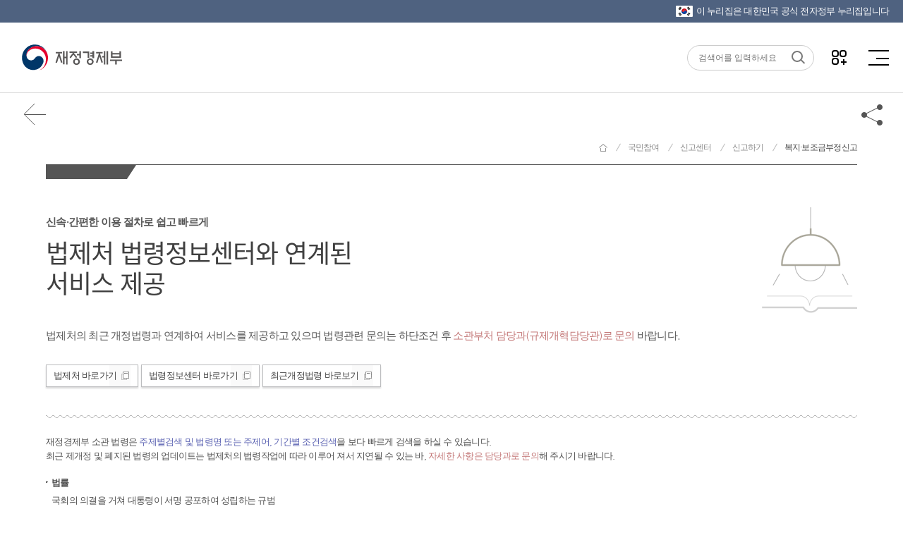

--- FILE ---
content_type: text/html; charset=UTF-8
request_url: https://gu.bizspring.net/p.php?guuid=e0f8366c2e52307552a65db1a560b101&domain=www.moef.go.kr&callback=bizSpring_callback_79354
body_size: 221
content:
bizSpring_callback_79354("oknzx13JwdlIesDMkW34Y6ACD6UrvMcU7ztEAwo7")